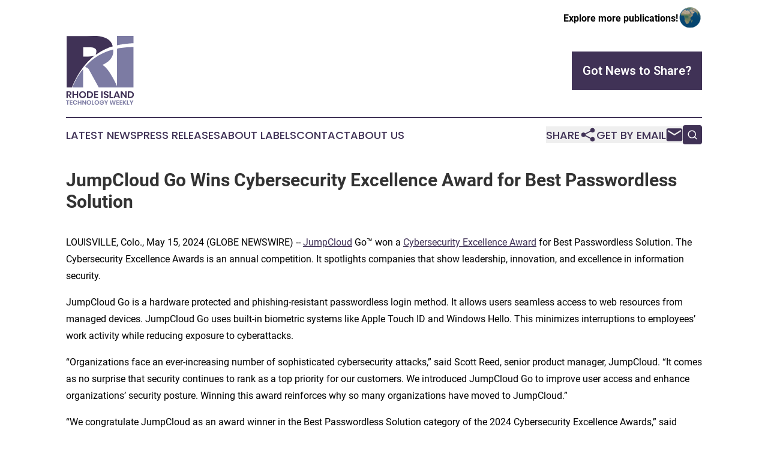

--- FILE ---
content_type: text/html;charset=utf-8
request_url: https://www.rhodeislandtechnologyweekly.com/article/711733606-jumpcloud-go-wins-cybersecurity-excellence-award-for-best-passwordless-solution
body_size: 7398
content:
<!DOCTYPE html>
<html lang="en">
<head>
  <title>JumpCloud Go Wins Cybersecurity Excellence Award for Best Passwordless Solution | Rhode Island Technology Weekly</title>
  <meta charset="utf-8">
  <meta name="viewport" content="width=device-width, initial-scale=1">
    <meta name="description" content="Rhode Island Technology Weekly is an online news publication focusing on science &amp; technology in the Rhode Island: The best science and technology news from Rhode Island">
    <link rel="icon" href="https://cdn.newsmatics.com/agp/sites/rhodeislandtechnologyweekly-favicon-1.png" type="image/png">
  <meta name="csrf-token" content="Ps6zZXHShWH_VUFAWKIIACMnHrKzDcu81wNG8e4OyY4=">
  <meta name="csrf-param" content="authenticity_token">
  <link href="/css/styles.min.css?v1d0b8e25eaccc1ca72b30a2f13195adabfa54991" rel="stylesheet" data-turbo-track="reload">
  <link rel="stylesheet" href="/plugins/vanilla-cookieconsent/cookieconsent.css?v1d0b8e25eaccc1ca72b30a2f13195adabfa54991">
  
<style type="text/css">
    :root {
        --color-primary-background: rgba(64, 50, 86, 0.2);
        --color-primary: #403256;
        --color-secondary: #747399;
    }
</style>

  <script type="importmap">
    {
      "imports": {
          "adController": "/js/controllers/adController.js?v1d0b8e25eaccc1ca72b30a2f13195adabfa54991",
          "alertDialog": "/js/controllers/alertDialog.js?v1d0b8e25eaccc1ca72b30a2f13195adabfa54991",
          "articleListController": "/js/controllers/articleListController.js?v1d0b8e25eaccc1ca72b30a2f13195adabfa54991",
          "dialog": "/js/controllers/dialog.js?v1d0b8e25eaccc1ca72b30a2f13195adabfa54991",
          "flashMessage": "/js/controllers/flashMessage.js?v1d0b8e25eaccc1ca72b30a2f13195adabfa54991",
          "gptAdController": "/js/controllers/gptAdController.js?v1d0b8e25eaccc1ca72b30a2f13195adabfa54991",
          "hamburgerController": "/js/controllers/hamburgerController.js?v1d0b8e25eaccc1ca72b30a2f13195adabfa54991",
          "labelsDescription": "/js/controllers/labelsDescription.js?v1d0b8e25eaccc1ca72b30a2f13195adabfa54991",
          "searchController": "/js/controllers/searchController.js?v1d0b8e25eaccc1ca72b30a2f13195adabfa54991",
          "videoController": "/js/controllers/videoController.js?v1d0b8e25eaccc1ca72b30a2f13195adabfa54991",
          "navigationController": "/js/controllers/navigationController.js?v1d0b8e25eaccc1ca72b30a2f13195adabfa54991"          
      }
    }
  </script>
  <script>
      (function(w,d,s,l,i){w[l]=w[l]||[];w[l].push({'gtm.start':
      new Date().getTime(),event:'gtm.js'});var f=d.getElementsByTagName(s)[0],
      j=d.createElement(s),dl=l!='dataLayer'?'&l='+l:'';j.async=true;
      j.src='https://www.googletagmanager.com/gtm.js?id='+i+dl;
      f.parentNode.insertBefore(j,f);
      })(window,document,'script','dataLayer','GTM-KGCXW2X');
  </script>

  <script>
    window.dataLayer.push({
      'cookie_settings': 'delta'
    });
  </script>
</head>
<body class="df-5 is-subpage">
<noscript>
  <iframe src="https://www.googletagmanager.com/ns.html?id=GTM-KGCXW2X"
          height="0" width="0" style="display:none;visibility:hidden"></iframe>
</noscript>
<div class="layout">

  <!-- Top banner -->
  <div class="max-md:hidden w-full content universal-ribbon-inner flex justify-end items-center">
    <a href="https://www.affinitygrouppublishing.com/" target="_blank" class="brands">
      <span class="font-bold text-black">Explore more publications!</span>
      <div>
        <img src="/images/globe.png" height="40" width="40" class="icon-globe"/>
      </div>
    </a>
  </div>
  <header data-controller="hamburger">
  <div class="content">
    <div class="header-top">
      <div class="flex gap-2 masthead-container justify-between items-center">
        <div class="mr-4 logo-container">
          <a href="/">
              <img src="https://cdn.newsmatics.com/agp/sites/rhodeislandtechnologyweekly-logo-1.svg" alt="Rhode Island Technology Weekly"
                class="max-md:!h-[60px] lg:!max-h-[115px]" height="144"
                width="auto" />
          </a>
        </div>
        <button class="hamburger relative w-8 h-6">
          <span aria-hidden="true"
            class="block absolute h-[2px] w-9 bg-[--color-primary] transform transition duration-500 ease-in-out -translate-y-[15px]"></span>
          <span aria-hidden="true"
            class="block absolute h-[2px] w-7 bg-[--color-primary] transform transition duration-500 ease-in-out translate-x-[7px]"></span>
          <span aria-hidden="true"
            class="block absolute h-[2px] w-9 bg-[--color-primary] transform transition duration-500 ease-in-out translate-y-[15px]"></span>
        </button>
        <a href="/submit-news" class="max-md:hidden button button-upload-content button-primary w-fit">
          <span>Got News to Share?</span>
        </a>
      </div>
      <!--  Screen size line  -->
      <div class="absolute bottom-0 -ml-[20px] w-screen h-[1px] bg-[--color-primary] z-50 md:hidden">
      </div>
    </div>
    <!-- Navigation bar -->
    <div class="navigation is-hidden-on-mobile" id="main-navigation">
      <div class="w-full md:hidden">
        <div data-controller="search" class="relative w-full">
  <div data-search-target="form" class="relative active">
    <form data-action="submit->search#performSearch" class="search-form">
      <input type="text" name="query" placeholder="Search..." data-search-target="input" class="search-input md:hidden" />
      <button type="button" data-action="click->search#toggle" data-search-target="icon" class="button-search">
        <img height="18" width="18" src="/images/search.svg" />
      </button>
    </form>
  </div>
</div>

      </div>
      <nav class="navigation-part">
          <a href="/latest-news" class="nav-link">
            Latest News
          </a>
          <a href="/press-releases" class="nav-link">
            Press Releases
          </a>
          <a href="/about-labels" class="nav-link">
            About Labels
          </a>
          <a href="/contact" class="nav-link">
            Contact
          </a>
          <a href="/about" class="nav-link">
            About Us
          </a>
      </nav>
      <div class="w-full md:w-auto md:justify-end">
        <div data-controller="navigation" class="header-actions hidden">
  <button class="nav-link flex gap-1 items-center" onclick="window.ShareDialog.openDialog()">
    <span data-navigation-target="text">
      Share
    </span>
    <span class="icon-share"></span>
  </button>
  <button onclick="window.AlertDialog.openDialog()" class="nav-link nav-link-email flex items-center gap-1.5">
    <span data-navigation-target="text">
      Get by Email
    </span>
    <span class="icon-mail"></span>
  </button>
  <div class="max-md:hidden">
    <div data-controller="search" class="relative w-full">
  <div data-search-target="form" class="relative active">
    <form data-action="submit->search#performSearch" class="search-form">
      <input type="text" name="query" placeholder="Search..." data-search-target="input" class="search-input md:hidden" />
      <button type="button" data-action="click->search#toggle" data-search-target="icon" class="button-search">
        <img height="18" width="18" src="/images/search.svg" />
      </button>
    </form>
  </div>
</div>

  </div>
</div>

      </div>
      <a href="/submit-news" class="md:hidden uppercase button button-upload-content button-primary w-fit">
        <span>Got News to Share?</span>
      </a>
      <a href="https://www.affinitygrouppublishing.com/" target="_blank" class="nav-link-agp">
        Explore more publications!
        <img src="/images/globe.png" height="35" width="35" />
      </a>
    </div>
  </div>
</header>

  <div id="main-content" class="content">
    <div id="flash-message"></div>
    <h1>JumpCloud Go Wins Cybersecurity Excellence Award for Best Passwordless Solution</h1>
<div class="press-release">
  
      <p align="left">LOUISVILLE, Colo., May  15, 2024  (GLOBE NEWSWIRE) -- <a href="https://www.globenewswire.com/Tracker?data=fu0f_dPcHc6G2Br4_bSoznlk40we5oKLGHf3Ej7TPgH9JsQV1den0cUKIt4niU2SQvE1Gjsp6S8cRu6yZAlTQg==" rel="nofollow" target="_blank"><u>JumpCloud</u></a>&#xA0;Go&#x2122;&#xA0;won a <a href="https://www.globenewswire.com/Tracker?data=-L3vG4Bg11463s1oTVZADPRKJSWe2htnIondis9kytk2Kb2C3nmqjhwi2JvhLnzp666CIPBFbyRon9fHU5Ch7P4meKEfnWKEaLt8s63Z1X54K6KZ8lpwK82Pgj_SljwOlowGA-8AJ8uzXhlNl4KGBSbj6RMWOdhfXydA1STR3qU=" rel="nofollow" target="_blank"><u>Cybersecurity Excellence Award</u></a> for Best Passwordless Solution. The Cybersecurity Excellence Awards is an annual competition. It spotlights companies that show leadership, innovation, and excellence in information security.<br></p>        <p>JumpCloud Go is a hardware protected and phishing-resistant passwordless login method. It allows users seamless access to web resources from managed devices. JumpCloud Go uses built-in biometric systems like Apple Touch ID and Windows Hello. This minimizes interruptions to employees&#x2019; work activity while reducing exposure to cyberattacks.</p>        <p>&#x201C;Organizations face an ever-increasing number of sophisticated cybersecurity attacks,&#x201D; said Scott Reed, senior product manager, JumpCloud. &#x201C;It comes as no surprise that security continues to rank as a top priority for our customers. We introduced JumpCloud Go to improve user access and enhance organizations&#x2019; security posture. Winning this award reinforces why so many organizations have moved to JumpCloud.&#x201D;</p>        <p>&#x201C;We congratulate JumpCloud as an award winner in the Best Passwordless Solution category of the 2024 Cybersecurity Excellence Awards,&#x201D; said Holger Schulze, CEO, Cybersecurity Insiders. &#x201C;With over 600 entries across more than 300 categories, the awards are highly competitive. JumpCloud&#x2019;s achievement reflects outstanding commitment to the core principles of excellence, innovation, and leadership in cybersecurity.&#x201D;</p>        <p>This recognition follows other recent JumpCloud award wins:</p>        <ul type="disc">
<li style="margin-top:12pt;"><a href="https://jumpcloud.com/press/jumpcloud-wins-best-identity-and-access-management-solution-at-rsa-conference-2024" rel="nofollow" target="_blank"><u>JumpCloud Wins Best Identity and Access Management Solution at RSA Conference 2024</u></a></li>
<li>
<a href="https://jumpcloud.com/press/jumpcloud-named-leader-in-identity-access-and-device-management-in-2024-g2-spring-grid-reports" rel="nofollow" target="_blank"><u>JumpCloud Named Leader in 2024 G2 Spring Grid</u></a><a href="https://jumpcloud.com/press/jumpcloud-named-leader-in-identity-access-and-device-management-in-2024-g2-spring-grid-reports" rel="nofollow" target="_blank"><sup><u>&#xAE;</u></sup></a><a href="https://jumpcloud.com/press/jumpcloud-named-leader-in-identity-access-and-device-management-in-2024-g2-spring-grid-reports" rel="nofollow" target="_blank"><u> Reports</u></a>
</li>
<li style="margin-bottom:12pt;">
<a href="https://jumpcloud.com/press/jumpcloud-go-wins-globee-cybersecurity-award-for-passwordless-authentication" rel="nofollow" target="_blank"><u>JumpCloud Go Wins Globee Cybersecurity Award for Passwordless Authentication</u></a><br>
</li>
</ul>        <p><a href="https://www.globenewswire.com/Tracker?data=EVy8dFNgQzPFNOegwo3Hb9SYFNzTJzO8_3QcyySXiXL3GmuHJQYvK4wuR1T1AzqcZ_wvVUAVi-fBdUjtMK0KCpxSSI78woH-UfVyyzK6R3w=" rel="nofollow" target="_blank"><u>Click here</u></a> to read the full list of awards JumpCloud has secured.</p>        <p><strong>About JumpCloud</strong><br>JumpCloud<sup>&#xAE;</sup> helps IT teams and managed service providers (MSPs) Make Work Happen<sup>&#xAE;</sup> by centralizing management of user identities and devices, enabling small and medium-sized enterprises to adopt Zero Trust security models. JumpCloud has been used by more than 200,000 organizations, including GoFundMe, Grab, Beyond Finance, and Foursquare. JumpCloud has raised over $400M from world-class investors including General Atlantic, Sapphire Ventures, Sands Capital, Atlassian, and CrowdStrike.</p>        <p>Learn more:&#xA0;<a href="https://www.globenewswire.com/Tracker?data=6ysxEGYOKwqP3rME6j2ntSP0doX_70OYDCVTmqhZ126fFpotPY5OJUU15QMe435dxynSa3RnGjCCvQe9cHof2orrTc6cQ4Fw87GmCPpMpqs=" rel="nofollow" target="_blank"><u>https://www.jumpcloud.com/</u></a><br>Follow us:&#xA0;<a href="https://www.globenewswire.com/Tracker?data=QDVD3LXuXGucqEnmMjC9bmqHfp-7PQgB7d8v4ePEZ2tgc69gExEgCOwh1_aHeSINyt3100MIH1z0m0rscaEfAA==" rel="nofollow" target="_blank"><u>Blog</u></a> |&#xA0;<a href="https://www.globenewswire.com/Tracker?data=yM-I-BpA_m_NGn4WzG8xNZhxmGPHorNbDcAe6BnAjwELKm0qaRYMGTU1rrkaYhiEswtLAaX9ZDp1rGREXHnTnfua-nCCgR1yOdOz9fx4e28=" rel="nofollow" target="_blank"><u>Community</u></a> |&#xA0;<a href="https://www.globenewswire.com/Tracker?data=E59h2HsClM9D5KQktyYHpiwnUmrPlVaXm9LXKSf6AaXqPpjKDo_lSEKWa40Wl5Yhjqhp0TFFyzj8BsiOEwx9BA==" rel="nofollow" target="_blank"><u>Twitter</u></a> |&#xA0;<a href="https://www.globenewswire.com/Tracker?data=ISGRIpuKASyXsKBXwhdkaFhy1UyU-mf6gjVKeatbYUmoZGhemkKjjo4-JEC6EhP08ryh1jQ5dB5ZCFAV5ET5FGgUsKXW6QujQnqBEfnvL5g=" rel="nofollow" target="_blank"><u>LinkedIn</u></a> |&#xA0;<a href="https://www.globenewswire.com/Tracker?data=57-Pw37a3BsTP_KCkMnsFqXZ_4X0NqgruYTvmUHWN0DmXwkwa9BDQ_lvMBCvMciw7clQFkEZ72UK-nW-nTUQzegQcdJ8PcK5e9ft0GWDxPtyG67DuGbJJCorosNTi6x4" rel="nofollow" target="_blank"><u>YouTube</u></a> |&#xA0;<a href="https://www.globenewswire.com/Tracker?data=OR3CW3vwKub9v5bajWcormkRLsVZfvoO0M8PMGieeMQT6Fq-fhGHfSmdrQky57huGSj5Sh3rjwTi-2I8pwxJeYaxzjMaAmK1d0rTptOopus=" rel="nofollow" target="_blank"><u>Resources</u></a></p>        <p><a href="https://www.globenewswire.com/Tracker?data=EVy8dFNgQzPFNOegwo3Hb8Pa9P12c7Pj8ey-8v1cT9s2AYoauXN5Qb1pEzQLQEhXTPPBJllBzpI7xkv3NIawj9oN88ov3uHHitOCwW78cI9ayQ7KT23yRCQAOFPJXMz0DkmcXEcRcnAchkUxU1yZlQ==" rel="nofollow" target="_blank"><u>Click here to get started with JumpCloud</u></a></p>        <p> </p> <img class="__GNW8366DE3E__IMG" src="https://www.globenewswire.com/newsroom/ti?nf=OTExNzk4MiM2MjUzMjYxIzUwMDA3MjExMA=="> <br><img src="https://ml.globenewswire.com/media/YWNlNmIzOGQtZDIwZS00OWY0LWE3MTktMTY1NDdkYWEzNTAzLTUwMDA3MjExMA==/tiny/JumpCloud.png" referrerpolicy="no-referrer-when-downgrade"><pre>Contact
For JumpCloud
Josie Judy
press@jumpcloud.com</pre>
<p><a href="https://www.globenewswire.com/NewsRoom/AttachmentNg/9e0cef0f-7248-4c5c-bf8b-474e25c6fefb" rel="nofollow"><img src="https://ml.globenewswire.com/media/9e0cef0f-7248-4c5c-bf8b-474e25c6fefb/small/screen-shot-2020-12-15-at-6-21-20-pm-png.png" border="0" width="150" height="52" alt="Primary Logo"></a></p>
    <p>
  Legal Disclaimer:
</p>
<p>
  EIN Presswire provides this news content "as is" without warranty of any kind. We do not accept any responsibility or liability
  for the accuracy, content, images, videos, licenses, completeness, legality, or reliability of the information contained in this
  article. If you have any complaints or copyright issues related to this article, kindly contact the author above.
</p>
<img class="prtr" src="https://www.einpresswire.com/tracking/article.gif?t=5&a=_hQfqd0YGM3wNWeW&i=YV-2L9s5fFSB3iD-" alt="">
</div>

  </div>
</div>
<footer class="footer footer-with-line">
  <div class="content flex flex-col">
    <p class="footer-text text-sm mb-4 order-2 lg:order-1">© 1995-2026 Newsmatics Inc. dba Affinity Group Publishing &amp; Rhode Island Technology Weekly. All Rights Reserved.</p>
    <div class="footer-nav lg:mt-2 mb-[30px] lg:mb-0 flex gap-7 flex-wrap justify-center order-1 lg:order-2">
        <a href="/about" class="footer-link">About</a>
        <a href="/archive" class="footer-link">Press Release Archive</a>
        <a href="/submit-news" class="footer-link">Submit Press Release</a>
        <a href="/legal/terms" class="footer-link">Terms &amp; Conditions</a>
        <a href="/legal/dmca" class="footer-link">Copyright/DMCA Policy</a>
        <a href="/legal/privacy" class="footer-link">Privacy Policy</a>
        <a href="/contact" class="footer-link">Contact</a>
    </div>
  </div>
</footer>
<div data-controller="dialog" data-dialog-url-value="/" data-action="click->dialog#clickOutside">
  <dialog
    class="modal-shadow fixed backdrop:bg-black/20 z-40 text-left bg-white rounded-full w-[350px] h-[350px] overflow-visible"
    data-dialog-target="modal"
  >
    <div class="text-center h-full flex items-center justify-center">
      <button data-action="click->dialog#close" type="button" class="modal-share-close-button">
        ✖
      </button>
      <div>
        <div class="mb-4">
          <h3 class="font-bold text-[28px] mb-3">Share us</h3>
          <span class="text-[14px]">on your social networks:</span>
        </div>
        <div class="flex gap-6 justify-center text-center">
          <a href="https://www.facebook.com/sharer.php?u=https://www.rhodeislandtechnologyweekly.com" class="flex flex-col items-center font-bold text-[#4a4a4a] text-sm" target="_blank">
            <span class="h-[55px] flex items-center">
              <img width="40px" src="/images/fb.png" alt="Facebook" class="mb-2">
            </span>
            <span class="text-[14px]">
              Facebook
            </span>
          </a>
          <a href="https://www.linkedin.com/sharing/share-offsite/?url=https://www.rhodeislandtechnologyweekly.com" class="flex flex-col items-center font-bold text-[#4a4a4a] text-sm" target="_blank">
            <span class="h-[55px] flex items-center">
              <img width="40px" height="40px" src="/images/linkedin.png" alt="LinkedIn" class="mb-2">
            </span>
            <span class="text-[14px]">
            LinkedIn
            </span>
          </a>
        </div>
      </div>
    </div>
  </dialog>
</div>

<div data-controller="alert-dialog" data-action="click->alert-dialog#clickOutside">
  <dialog
    class="fixed backdrop:bg-black/20 modal-shadow z-40 text-left bg-white rounded-full w-full max-w-[450px] aspect-square overflow-visible"
    data-alert-dialog-target="modal">
    <div class="flex items-center text-center -mt-4 h-full flex-1 p-8 md:p-12">
      <button data-action="click->alert-dialog#close" type="button" class="modal-close-button">
        ✖
      </button>
      <div class="w-full" data-alert-dialog-target="subscribeForm">
        <img class="w-8 mx-auto mb-4" src="/images/agps.svg" alt="AGPs" />
        <p class="md:text-lg">Get the latest news on this topic.</p>
        <h3 class="dialog-title mt-4">SIGN UP FOR FREE TODAY</h3>
        <form data-action="submit->alert-dialog#submit" method="POST" action="/alerts">
  <input type="hidden" name="authenticity_token" value="Ps6zZXHShWH_VUFAWKIIACMnHrKzDcu81wNG8e4OyY4=">

  <input data-alert-dialog-target="fullnameInput" type="text" name="fullname" id="fullname" autocomplete="off" tabindex="-1">
  <label>
    <input data-alert-dialog-target="emailInput" placeholder="Email address" name="email" type="email"
      value=""
      class="rounded-xs mb-2 block w-full bg-white px-4 py-2 text-gray-900 border-[1px] border-solid border-gray-600 focus:border-2 focus:border-gray-800 placeholder:text-gray-400"
      required>
  </label>
  <div class="text-red-400 text-sm" data-alert-dialog-target="errorMessage"></div>

  <input data-alert-dialog-target="timestampInput" type="hidden" name="timestamp" value="1768626968" autocomplete="off" tabindex="-1">

  <input type="submit" value="Sign Up"
    class="!rounded-[3px] w-full mt-2 mb-4 bg-primary px-5 py-2 leading-5 font-semibold text-white hover:color-primary/75 cursor-pointer">
</form>
<a data-action="click->alert-dialog#close" class="text-black underline hover:no-underline inline-block mb-4" href="#">No Thanks</a>
<p class="text-[15px] leading-[22px]">
  By signing to this email alert, you<br /> agree to our
  <a href="/legal/terms" class="underline text-primary hover:no-underline" target="_blank">Terms & Conditions</a>
</p>

      </div>
      <div data-alert-dialog-target="checkEmail" class="hidden">
        <img class="inline-block w-9" src="/images/envelope.svg" />
        <h3 class="dialog-title">Check Your Email</h3>
        <p class="text-lg mb-12">We sent a one-time activation link to <b data-alert-dialog-target="userEmail"></b>.
          Just click on the link to
          continue.</p>
        <p class="text-lg">If you don't see the email in your inbox, check your spam folder or <a
            class="underline text-primary hover:no-underline" data-action="click->alert-dialog#showForm" href="#">try
            again</a>
        </p>
      </div>

      <!-- activated -->
      <div data-alert-dialog-target="activated" class="hidden">
        <img class="w-8 mx-auto mb-4" src="/images/agps.svg" alt="AGPs" />
        <h3 class="dialog-title">SUCCESS</h3>
        <p class="text-lg">You have successfully confirmed your email and are subscribed to <b>
            Rhode Island Technology Weekly
          </b> daily
          news alert.</p>
      </div>
      <!-- alreadyActivated -->
      <div data-alert-dialog-target="alreadyActivated" class="hidden">
        <img class="w-8 mx-auto mb-4" src="/images/agps.svg" alt="AGPs" />
        <h3 class="dialog-title">Alert was already activated</h3>
        <p class="text-lg">It looks like you have already confirmed and are receiving the <b>
            Rhode Island Technology Weekly
          </b> daily news
          alert.</p>
      </div>
      <!-- activateErrorMessage -->
      <div data-alert-dialog-target="activateErrorMessage" class="hidden">
        <img class="w-8 mx-auto mb-4" src="/images/agps.svg" alt="AGPs" />
        <h3 class="dialog-title">Oops!</h3>
        <p class="text-lg mb-4">It looks like something went wrong. Please try again.</p>
        <form data-action="submit->alert-dialog#submit" method="POST" action="/alerts">
  <input type="hidden" name="authenticity_token" value="Ps6zZXHShWH_VUFAWKIIACMnHrKzDcu81wNG8e4OyY4=">

  <input data-alert-dialog-target="fullnameInput" type="text" name="fullname" id="fullname" autocomplete="off" tabindex="-1">
  <label>
    <input data-alert-dialog-target="emailInput" placeholder="Email address" name="email" type="email"
      value=""
      class="rounded-xs mb-2 block w-full bg-white px-4 py-2 text-gray-900 border-[1px] border-solid border-gray-600 focus:border-2 focus:border-gray-800 placeholder:text-gray-400"
      required>
  </label>
  <div class="text-red-400 text-sm" data-alert-dialog-target="errorMessage"></div>

  <input data-alert-dialog-target="timestampInput" type="hidden" name="timestamp" value="1768626968" autocomplete="off" tabindex="-1">

  <input type="submit" value="Sign Up"
    class="!rounded-[3px] w-full mt-2 mb-4 bg-primary px-5 py-2 leading-5 font-semibold text-white hover:color-primary/75 cursor-pointer">
</form>
<a data-action="click->alert-dialog#close" class="text-black underline hover:no-underline inline-block mb-4" href="#">No Thanks</a>
<p class="text-[15px] leading-[22px]">
  By signing to this email alert, you<br /> agree to our
  <a href="/legal/terms" class="underline text-primary hover:no-underline" target="_blank">Terms & Conditions</a>
</p>

      </div>

      <!-- deactivated -->
      <div data-alert-dialog-target="deactivated" class="hidden">
        <img class="w-8 mx-auto mb-4" src="/images/agps.svg" alt="AGPs" />
        <h3 class="dialog-title">You are Unsubscribed!</h3>
        <p class="text-lg">You are no longer receiving the <b>
            Rhode Island Technology Weekly
          </b>daily news alert.</p>
      </div>
      <!-- alreadyDeactivated -->
      <div data-alert-dialog-target="alreadyDeactivated" class="hidden">
        <img class="w-8 mx-auto mb-4" src="/images/agps.svg" alt="AGPs" />
        <h3 class="dialog-title">You have already unsubscribed!</h3>
        <p class="text-lg">You are no longer receiving the <b>
            Rhode Island Technology Weekly
          </b> daily news alert.</p>
      </div>
      <!-- deactivateErrorMessage -->
      <div data-alert-dialog-target="deactivateErrorMessage" class="hidden">
        <img class="w-8 mx-auto mb-4" src="/images/agps.svg" alt="AGPs" />
        <h3 class="dialog-title">Oops!</h3>
        <p class="text-lg">Try clicking the Unsubscribe link in the email again and if it still doesn't work, <a
            href="/contact">contact us</a></p>
      </div>
    </div>
  </dialog>
</div>

<script src="/plugins/vanilla-cookieconsent/cookieconsent.umd.js?v1d0b8e25eaccc1ca72b30a2f13195adabfa54991"></script>
  <script src="/js/cookieconsent.js?v1d0b8e25eaccc1ca72b30a2f13195adabfa54991"></script>

<script type="module" src="/js/app.js?v1d0b8e25eaccc1ca72b30a2f13195adabfa54991"></script>
</body>
</html>


--- FILE ---
content_type: image/svg+xml
request_url: https://cdn.newsmatics.com/agp/sites/rhodeislandtechnologyweekly-logo-1.svg
body_size: 9195
content:
<?xml version="1.0" encoding="UTF-8" standalone="no"?>
<svg
   xmlns:dc="http://purl.org/dc/elements/1.1/"
   xmlns:cc="http://creativecommons.org/ns#"
   xmlns:rdf="http://www.w3.org/1999/02/22-rdf-syntax-ns#"
   xmlns:svg="http://www.w3.org/2000/svg"
   xmlns="http://www.w3.org/2000/svg"
   version="1.1"
   id="Layer_1"
   x="0px"
   y="0px"
   viewBox="0 0 141.89999 144.51242"
   xml:space="preserve"
   width="141.89999"
   height="144.51242"><metadata
   id="metadata87"><rdf:RDF><cc:Work
       rdf:about=""><dc:format>image/svg+xml</dc:format><dc:type
         rdf:resource="http://purl.org/dc/dcmitype/StillImage" /></cc:Work></rdf:RDF></metadata><defs
   id="defs85" />
<style
   type="text/css"
   id="style2">
	.st0{fill:#7C7BA3;}
	.st1{fill:#403256;}
</style>
<g
   id="g80"
   transform="translate(-115,-34.987577)">
	<g
   id="g12">
		<path
   class="st0"
   d="m 256.2,58.2 c 0,0 -26.6,0.5 -34.5,3.7 v 78.3 c 0,0 -16.1,-37.1 -30.7,-44.6 0,0 25.7,-8.9 22.6,-32.1 0,0 -34.9,6.9 -58.9,36.9 0,0 5.7,0.5 8.2,5 l 20.6,37.8 h 72.6 v -85 z"
   id="path4" />
		<path
   class="st0"
   d="m 150.9,104.8 v 38.3 h -22.8 c 0,0 10.1,-25.1 22.8,-38.3 z"
   id="path6" />
		<path
   class="st1"
   d="m 212.8,56.9 c 0,0 -13.9,2.6 -35.6,17.8 0,0 2.5,-7.3 0.8,-10.7 0,0 -1.6,-4.7 -11,-5.1 h -16 v 19.4 h 5.9 c 5.8,0 11.6,-0.6 17.2,-2 0.3,-0.1 0.5,-0.1 0.8,-0.2 0,0 -28.6,19.4 -47.6,67 H 116.4 V 35.3 H 144 c 9.8,0 19.7,-0.1 29.5,-0.3 11,-0.2 35.2,1.8 39.3,21.9 z"
   id="path8" />
		<path
   class="st0"
   d="m 256.2,50.3 c 0,0 -17.5,0.5 -34.5,4.3 V 35 h 34.5 z"
   id="path10" />
	</g>
	<g
   id="g40">
		<g
   id="g38">
			<g
   id="g36">
				<path
   class="st1"
   d="m 123.5,165.3 -3.3,-5.6 h -1.3 v 5.6 H 116 V 151 h 5.4 c 1.7,0 2.9,0.4 3.8,1.2 0.9,0.8 1.3,1.9 1.3,3.2 0,1.1 -0.3,2 -0.9,2.7 -0.6,0.7 -1.5,1.2 -2.6,1.5 l 3.6,5.7 z m -4.6,-7.5 h 2.3 c 1.6,0 2.4,-0.7 2.4,-2.2 0,-0.7 -0.2,-1.2 -0.6,-1.6 -0.4,-0.4 -1,-0.6 -1.9,-0.6 h -2.3 z"
   id="path14" />
				<path
   class="st1"
   d="m 140.4,151 v 14.3 h -2.9 v -6.2 h -6.1 v 6.2 h -2.9 V 151 h 2.9 v 5.8 h 6.1 V 151 Z"
   id="path16" />
				<path
   class="st1"
   d="m 153.3,151.8 c 1.1,0.6 1.9,1.5 2.6,2.6 0.6,1.1 0.9,2.4 0.9,3.8 0,1.4 -0.3,2.7 -0.9,3.8 -0.6,1.1 -1.5,2 -2.6,2.6 -1.1,0.6 -2.3,0.9 -3.6,0.9 -1.3,0 -2.5,-0.3 -3.6,-0.9 -1.1,-0.6 -1.9,-1.5 -2.6,-2.6 -0.6,-1.1 -0.9,-2.4 -0.9,-3.8 0,-1.4 0.3,-2.7 0.9,-3.8 0.6,-1.1 1.5,-2 2.6,-2.6 1.1,-0.6 2.3,-0.9 3.6,-0.9 1.3,0 2.5,0.3 3.6,0.9 z m -5.8,2.2 c -0.6,0.4 -1.1,0.9 -1.5,1.6 -0.4,0.7 -0.5,1.5 -0.5,2.5 0,1 0.2,1.8 0.5,2.5 0.4,0.7 0.9,1.3 1.5,1.6 0.6,0.4 1.4,0.6 2.2,0.6 0.8,0 1.6,-0.2 2.2,-0.6 0.6,-0.4 1.1,-0.9 1.5,-1.6 0.4,-0.7 0.5,-1.5 0.5,-2.5 0,-1 -0.2,-1.8 -0.5,-2.5 -0.4,-0.7 -0.9,-1.3 -1.5,-1.6 -0.6,-0.4 -1.4,-0.6 -2.2,-0.6 -0.9,0.1 -1.6,0.3 -2.2,0.6 z"
   id="path18" />
				<path
   class="st1"
   d="m 170.6,161.9 c -0.6,1.1 -1.5,1.9 -2.6,2.5 -1.1,0.6 -2.5,0.9 -4,0.9 h -5.1 V 151 h 5.1 c 1.6,0 2.9,0.3 4,0.9 1.1,0.6 2,1.4 2.6,2.5 0.6,1.1 0.9,2.3 0.9,3.8 0,1.4 -0.3,2.6 -0.9,3.7 z m -3.2,-0.3 c 0.8,-0.8 1.3,-1.9 1.3,-3.4 0,-1.5 -0.4,-2.6 -1.3,-3.4 -0.8,-0.8 -2,-1.2 -3.6,-1.2 h -2 v 9.2 h 2 c 1.5,0 2.7,-0.4 3.6,-1.2 z"
   id="path20" />
				<path
   class="st1"
   d="m 176.5,153.3 v 3.7 h 5.1 v 2.2 h -5.1 v 3.8 h 5.7 v 2.3 h -8.5 V 151 h 8.5 v 2.3 z"
   id="path22" />
				<path
   class="st1"
   d="m 191.5,151 v 14.3 h -2.9 V 151 Z"
   id="path24" />
				<path
   class="st1"
   d="m 203.4,163.4 c -0.4,0.6 -0.9,1.1 -1.6,1.5 -0.7,0.4 -1.6,0.6 -2.6,0.6 -1,0 -1.9,-0.2 -2.7,-0.5 -0.8,-0.3 -1.4,-0.8 -1.9,-1.5 -0.5,-0.6 -0.8,-1.4 -0.8,-2.3 h 3 c 0.1,0.6 0.3,1.1 0.7,1.4 0.4,0.4 0.9,0.6 1.6,0.6 0.6,0 1,-0.2 1.4,-0.5 0.3,-0.3 0.5,-0.7 0.5,-1.2 0,-0.4 -0.1,-0.8 -0.4,-1.1 -0.3,-0.3 -0.6,-0.5 -1,-0.7 -0.4,-0.2 -0.9,-0.4 -1.6,-0.6 -0.9,-0.3 -1.6,-0.6 -2.2,-0.9 -0.6,-0.3 -1,-0.7 -1.4,-1.3 -0.4,-0.6 -0.6,-1.3 -0.6,-2.2 0,-1.2 0.4,-2.2 1.3,-2.9 0.9,-0.7 2.1,-1.1 3.5,-1.1 1.5,0 2.7,0.4 3.6,1.1 0.9,0.7 1.4,1.7 1.5,2.9 h -3.1 c -0.1,-0.5 -0.3,-0.9 -0.6,-1.3 -0.4,-0.3 -0.8,-0.5 -1.4,-0.5 -0.5,0 -1,0.1 -1.3,0.4 -0.3,0.3 -0.5,0.7 -0.5,1.2 0,0.4 0.1,0.8 0.4,1 0.3,0.2 0.6,0.5 1,0.7 0.4,0.2 0.9,0.4 1.6,0.6 0.9,0.3 1.7,0.6 2.2,0.9 0.6,0.3 1.1,0.7 1.5,1.3 0.4,0.6 0.6,1.3 0.6,2.2 -0.1,1 -0.3,1.6 -0.7,2.2 z"
   id="path26" />
				<path
   class="st1"
   d="m 208.9,163.1 h 4.8 v 2.2 h -7.6 V 151 h 2.9 z"
   id="path28" />
				<path
   class="st1"
   d="m 224.1,162.5 h -5.7 l -1,2.9 h -3 l 5.3,-14.1 h 3.3 l 5.2,14.1 h -3 z m -0.8,-2.2 -2.1,-6 -2.1,6 z"
   id="path30" />
				<path
   class="st1"
   d="m 241.8,165.3 h -2.9 l -6.4,-9.7 v 9.7 h -2.9 V 151 h 2.9 l 6.4,9.8 V 151 h 2.9 z"
   id="path32" />
				<path
   class="st1"
   d="m 256,161.9 c -0.6,1.1 -1.5,1.9 -2.6,2.5 -1.1,0.6 -2.5,0.9 -4,0.9 h -5.1 V 151 h 5.1 c 1.6,0 2.9,0.3 4,0.9 1.1,0.6 2,1.4 2.6,2.5 0.6,1.1 0.9,2.3 0.9,3.8 0,1.4 -0.3,2.6 -0.9,3.7 z m -3.3,-0.3 c 0.8,-0.8 1.3,-1.9 1.3,-3.4 0,-1.5 -0.4,-2.6 -1.3,-3.4 -0.8,-0.8 -2,-1.2 -3.6,-1.2 h -2 v 9.2 h 2 c 1.6,0 2.8,-0.4 3.6,-1.2 z"
   id="path34" />
			</g>
		</g>
	</g>
	<g
   id="g78">
		<g
   id="g76">
			<g
   id="g74">
				<path
   class="st0"
   d="m 121.9,170 v 1.5 h -2.6 v 7.8 h -1.8 v -7.8 H 115 V 170 Z"
   id="path42" />
				<path
   class="st0"
   d="m 124.8,171.5 v 2.4 h 3.3 v 1.4 h -3.3 v 2.5 h 3.7 v 1.5 H 123 V 170 h 5.5 v 1.5 z"
   id="path44" />
				<path
   class="st0"
   d="m 136.9,170.8 c 0.8,0.6 1.3,1.4 1.5,2.4 h -1.9 c -0.2,-0.5 -0.5,-0.9 -0.9,-1.2 -0.4,-0.3 -0.9,-0.4 -1.5,-0.4 -0.5,0 -0.9,0.1 -1.3,0.4 -0.4,0.2 -0.7,0.6 -0.9,1 -0.2,0.5 -0.3,1 -0.3,1.6 0,0.6 0.1,1.1 0.3,1.6 0.2,0.5 0.5,0.8 0.9,1 0.4,0.2 0.8,0.4 1.3,0.4 0.6,0 1.1,-0.1 1.5,-0.4 0.4,-0.3 0.7,-0.7 0.9,-1.2 h 1.9 c -0.2,1 -0.7,1.8 -1.5,2.4 -0.8,0.6 -1.7,0.9 -2.9,0.9 -0.9,0 -1.7,-0.2 -2.3,-0.6 -0.7,-0.4 -1.2,-1 -1.6,-1.7 -0.4,-0.7 -0.6,-1.5 -0.6,-2.4 0,-0.9 0.2,-1.7 0.6,-2.5 0.4,-0.7 0.9,-1.3 1.6,-1.7 0.7,-0.4 1.5,-0.6 2.3,-0.6 1.2,0.2 2.1,0.4 2.9,1 z"
   id="path46" />
				<path
   class="st0"
   d="m 147.4,170 v 9.3 h -1.9 v -4 h -4 v 4 h -1.8 V 170 h 1.8 v 3.8 h 4 V 170 Z"
   id="path48" />
				<path
   class="st0"
   d="m 157,179.3 h -1.8 L 151,173 v 6.3 h -1.8 V 170 h 1.8 l 4.1,6.3 V 170 h 1.8 z"
   id="path50" />
				<path
   class="st0"
   d="m 165.3,170.5 c 0.7,0.4 1.3,1 1.7,1.7 0.4,0.7 0.6,1.5 0.6,2.4 0,0.9 -0.2,1.7 -0.6,2.5 -0.4,0.8 -1,1.3 -1.7,1.7 -0.7,0.4 -1.5,0.6 -2.4,0.6 -0.9,0 -1.7,-0.2 -2.4,-0.6 -0.7,-0.4 -1.3,-1 -1.7,-1.7 -0.4,-0.7 -0.6,-1.5 -0.6,-2.5 0,-0.9 0.2,-1.7 0.6,-2.4 0.4,-0.7 1,-1.3 1.7,-1.7 0.7,-0.4 1.5,-0.6 2.4,-0.6 1,0 1.7,0.2 2.4,0.6 z m -3.7,1.5 c -0.4,0.2 -0.7,0.6 -1,1.1 -0.2,0.5 -0.3,1 -0.3,1.6 0,0.6 0.1,1.1 0.3,1.6 0.2,0.5 0.6,0.8 1,1.1 0.4,0.2 0.9,0.4 1.4,0.4 0.5,0 1,-0.1 1.4,-0.4 0.4,-0.2 0.7,-0.6 1,-1.1 0.2,-0.5 0.3,-1 0.3,-1.6 0,-0.6 -0.1,-1.1 -0.3,-1.6 -0.2,-0.5 -0.6,-0.8 -1,-1.1 -0.4,-0.2 -0.9,-0.4 -1.4,-0.4 -0.6,0 -1,0.1 -1.4,0.4 z"
   id="path52" />
				<path
   class="st0"
   d="m 170.9,177.9 h 3.1 v 1.4 h -5 V 170 h 1.8 z"
   id="path54" />
				<path
   class="st0"
   d="m 181.8,170.5 c 0.7,0.4 1.3,1 1.7,1.7 0.4,0.7 0.6,1.5 0.6,2.4 0,0.9 -0.2,1.7 -0.6,2.5 -0.4,0.8 -1,1.3 -1.7,1.7 -0.7,0.4 -1.5,0.6 -2.4,0.6 -0.9,0 -1.7,-0.2 -2.4,-0.6 -0.7,-0.4 -1.3,-1 -1.7,-1.7 -0.4,-0.7 -0.6,-1.5 -0.6,-2.5 0,-0.9 0.2,-1.7 0.6,-2.4 0.4,-0.7 1,-1.3 1.7,-1.7 0.7,-0.4 1.5,-0.6 2.4,-0.6 0.9,0 1.7,0.2 2.4,0.6 z M 178,172 c -0.4,0.2 -0.7,0.6 -1,1.1 -0.2,0.5 -0.3,1 -0.3,1.6 0,0.6 0.1,1.1 0.3,1.6 0.2,0.5 0.6,0.8 1,1.1 0.4,0.2 0.9,0.4 1.4,0.4 0.5,0 1,-0.1 1.4,-0.4 0.4,-0.2 0.7,-0.6 1,-1.1 0.2,-0.5 0.3,-1 0.3,-1.6 0,-0.6 -0.1,-1.1 -0.3,-1.6 -0.2,-0.5 -0.6,-0.8 -1,-1.1 -0.4,-0.2 -0.9,-0.4 -1.4,-0.4 -0.5,0 -1,0.1 -1.4,0.4 z"
   id="path56" />
				<path
   class="st0"
   d="m 192.5,170.8 c 0.7,0.6 1.2,1.3 1.4,2.3 H 192 c -0.2,-0.4 -0.5,-0.8 -0.9,-1 -0.4,-0.2 -0.9,-0.4 -1.4,-0.4 -0.5,0 -1,0.1 -1.4,0.4 -0.4,0.2 -0.7,0.6 -1,1 -0.2,0.5 -0.3,1 -0.3,1.6 0,1 0.3,1.7 0.8,2.3 0.5,0.6 1.2,0.8 2.1,0.8 0.7,0 1.2,-0.2 1.7,-0.6 0.5,-0.4 0.8,-0.9 0.9,-1.6 h -3.1 v -1.3 h 4.7 v 1.8 c -0.1,0.6 -0.4,1.2 -0.8,1.7 -0.4,0.5 -0.9,0.9 -1.5,1.2 -0.6,0.3 -1.3,0.5 -2.1,0.5 -0.9,0 -1.7,-0.2 -2.4,-0.6 -0.7,-0.4 -1.2,-1 -1.6,-1.7 -0.4,-0.7 -0.6,-1.5 -0.6,-2.4 0,-0.9 0.2,-1.7 0.6,-2.4 0.4,-0.7 0.9,-1.3 1.6,-1.7 0.7,-0.4 1.5,-0.6 2.4,-0.6 1.1,-0.1 2.1,0.1 2.8,0.7 z"
   id="path58" />
				<path
   class="st0"
   d="m 203,170 -3.1,6 v 3.2 H 198 V 176 l -3.1,-6 h 2.1 l 2,4.1 2,-4.1 z"
   id="path60" />
				<path
   class="st0"
   d="m 219,170 -2.3,9.3 h -2.3 l -1.7,-6.7 -1.7,6.7 h -2.3 l -2.3,-9.3 h 2 l 1.4,7.2 1.8,-7.2 h 2 l 1.8,7.2 1.4,-7.2 z"
   id="path62" />
				<path
   class="st0"
   d="m 222.1,171.5 v 2.4 h 3.3 v 1.4 h -3.3 v 2.5 h 3.7 v 1.5 h -5.5 V 170 h 5.5 v 1.5 z"
   id="path64" />
				<path
   class="st0"
   d="m 229,171.5 v 2.4 h 3.3 v 1.4 H 229 v 2.5 h 3.7 v 1.5 h -5.5 V 170 h 5.5 v 1.5 z"
   id="path66" />
				<path
   class="st0"
   d="m 237.6,174.6 3.9,4.7 h -2.2 l -3.4,-4.2 v 4.2 H 234 V 170 h 1.8 v 4.2 l 3.4,-4.2 h 2.2 z"
   id="path68" />
				<path
   class="st0"
   d="m 244.4,177.9 h 3.1 v 1.4 h -5 V 170 h 1.8 z"
   id="path70" />
				<path
   class="st0"
   d="m 256,170 -3.1,6 v 3.2 H 251 V 176 l -3.1,-6 h 2.1 l 2,4.1 2,-4.1 z"
   id="path72" />
			</g>
		</g>
	</g>
</g>
</svg>
